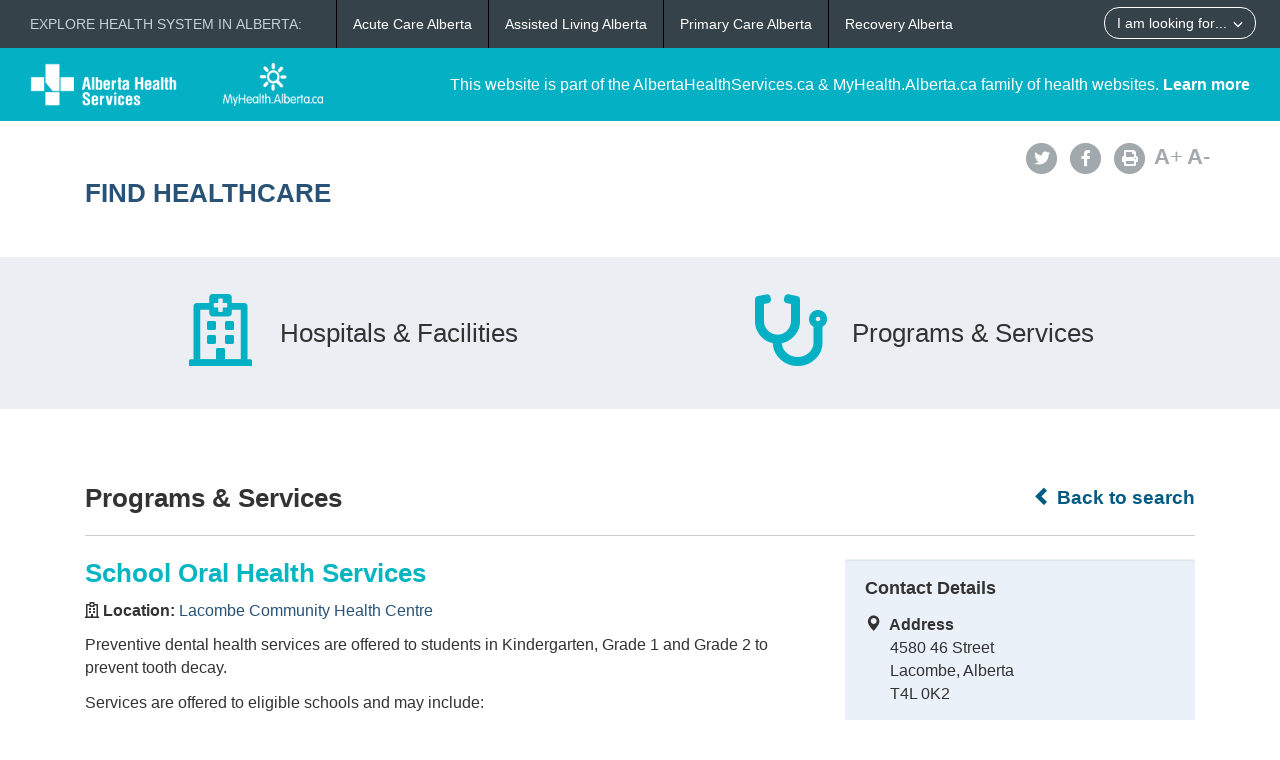

--- FILE ---
content_type: text/html; charset=utf-8
request_url: https://www.albertahealthservices.ca/findhealth/Service.aspx?id=1071957&serviceAtFacilityID=1112148
body_size: 52966
content:
<!DOCTYPE html>
<!--[if lt IE 9]><html class="no-js lt-ie9" lang="en" dir="ltr"><![endif]-->
<!--[if gt IE 8]><!-->
<html class="no-js" lang="en" dir="ltr">
<!--<![endif]-->
<head><meta charset="utf-8" /><meta content="width=device-width,initial-scale=1" name="viewport" />
    <!-- Meta data -->
     
    <title>
	Lacombe Community Health Centre - School Oral Health Services | Alberta Health Services
</title>
    <!--<meta name="description" content="Find Healthcare" />-->

    <meta name="author" content="Alberta Health Services" /><meta name="rating" content="general" /><meta name="copyright" content="Copyright © Alberta Health Services" /><meta name="theme-color" content="#ffffff" /><meta name="robots" content="index,follow" />
    <!-- Meta data-->

    <!--[if gte IE 9 | !IE ]><!-->
    <link href="assets/favicon.ico" rel="icon" type="image/x-icon" /><link rel="stylesheet" href="css/theme.min.css" />
    <!--<![endif]-->

    <script src="https://kit.fontawesome.com/0e3d55a771.js" crossorigin="anonymous"></script>
    <link rel="stylesheet" href="css/custom.css" />
  
    <noscript>
        <link rel="stylesheet" href="css/noscript.min.css" />
    </noscript>

    <link rel="stylesheet" href="css/leaflet.css" /><link rel="stylesheet" href="css/MarkerCluster.css" /><link rel="stylesheet" href="css/MarkerCluster.Default.css" />

   <script src="js/leaflet.js"></script>

    <script src="js/leaflet.markercluster.js"></script>

    <script src='https://api.mapbox.com/mapbox.js/plugins/leaflet-fullscreen/v1.0.1/Leaflet.fullscreen.min.js'></script>
    <link href="https://api.mapbox.com/mapbox.js/plugins/leaflet-fullscreen/v1.0.1/leaflet.fullscreen.css" rel="stylesheet" type="text/css" /><link rel="stylesheet" href="css/leaflet-gesture-handling.min.css" type="text/css" />
    <script src="js/leaflet-gesture-handling.min.js"></script>
    <script src="js/leaflet-gesture-handling.min.js.map"></script>
    <script src="js/LeafMap.js"></script>
    
    
<meta http-equiv="title" name="title" content="Lacombe Community Health Centre - School Oral Health Services | Alberta Health Services" /><meta http-equiv="description" name="description" content="Preventive dental health services are offered to students in Kindergarten, Grade 1 and Grade 2 to prevent tooth decay." /><meta property="og:site_name" content="Alberta Health Services" /><meta property="og:title" content="Lacombe Community Health Centre - School Oral Health Services | Alberta Health Services" /></head>
<body vocab="https://schema.org/" id="ref_default" typeof="WebPage">
<script src="/gha/gha-loader.min.js" defer data-gha-html="/gha/gha.html" data-gha-css="/gha/gha.css" data-gha-js="/gha/gha.js"></script>
    <input id="ShowGA" type="hidden" value="YES" />                               
    
        <!-- Global site tag (gtag.js) - Google Analytics Start-->
        <script async src="https://www.googletagmanager.com/gtag/js?id=UA-147992581-10" ></script>
        <script>
	        window.dataLayer = window.dataLayer || [];
	        function gtag(){dataLayer.push(arguments);}
	        gtag('js', new Date());		
	        gtag('config', 'UA-147992581-10');
        </script>
        <!-- Global site tag (gtag.js) - Google Analytics End-->
    

    <div id="top_banner" class="container-fluid">
        <div class="">
            <!-- HEADER BAR LINK -->
            <div class="hcl_default col-sm-12 col-md-4">
                <a class="default_logo" href="https://www.albertahealthservices.ca">
                    <img id="ahs_logo" src="assets/comm-vis-logo-ahs-reverse.png" />
                </a>
                <a class="default_logo" href="https://MyHealth.Alberta.ca">
                    <img id="mha_logo" src="assets/myhealthalberta_logo.png" />
                </a>
            </div>
            <div class="hcl_default col-sm-12 col-md-8">
                <span>This website is part of the AlbertaHealthServices.ca & MyHealth.Alberta.ca family of health websites. <a href="http://www.albertahealthservices.ca/about/">Learn more</a></span>
            </div>
            <a href="http://www.albertahealthservices.ca" class="hcl_ahs banner_link"><span class="glyphicon glyphicon-chevron-left"></span> Back to Albertahealthservices.ca</a>
            <a href="https://myhealth.alberta.ca" class="hcl_mha banner_link"><span class="glyphicon glyphicon-chevron-left"></span> Back to MyHealth.Alberta.ca</a>
        </div>
    </div>
    <div id="social_bar" class="container">
        <div class="col-sm-12 col-md-8">
            <div class="col-sm-6 hcl_ahs">
                <img class="img-responsive" src="https://www.albertahealthservices.ca/images/Logos/ahs.png" />
            </div>
            <div class="col-sm-6 hcl_mha">
                <img class="img-responsive" src="https://myhealth.alberta.ca/_layouts/15/PHP.MHA/images/logos/mha.png" />
            </div>
            <div class="col-sm-12">
                <a id="page_title" href="Default.aspx">
                    <h2>Find Healthcare</h2>
                </a>
            </div>
        </div>
        <div id="social_icons" class="hidden-sm hidden-xs col-md-4">
            <div class="pull-right">
                <a href="http://www.albertahealthservices.ca/about/socialmedia.aspx#twitter" target="_blank"><span class="fa-stack"><i class="fa fa-circle fa-stack-2x"></i><i class="fa fa-twitter fa-stack-1x fa-inverse"></i></span></a>
                <a href="http://www.albertahealthservices.ca/about/socialmedia.aspx#facebook" target="_blank"><span class="fa-stack"><i class="fa fa-circle fa-stack-2x"></i><i class="fa fa-facebook fa-stack-1x fa-inverse"></i></span></a>
                <!--<a href="#mail"><span class="fa-stack"><i class="fa fa-circle fa-stack-2x"></i><i class="fa fa-envelope fa-stack-1x fa-inverse"></i></span></a>
                <a href="#plus"><span class="fa-stack"><i class="fa fa-circle fa-stack-2x"></i><i class="fa fa-plus fa-stack-1x fa-inverse"></i></span></a>-->
                <a href="#print" id="printButton"><span class="fa-stack"><i class="fa fa-circle fa-stack-2x"></i><i class="fa fa-print fa-stack-1x fa-inverse"></i></span></a>
                <a id="fontup" class="font_change" href="#"><strong>A</strong>+</a>
                <a id="fontdown" class="font_change" href="#"><strong>A</strong>-</a>
            </div>
        </div>
    </div>
    <form method="post" action="./Service.aspx?id=1071957&amp;serviceAtFacilityID=1112148" id="form">
<div class="aspNetHidden">
<input type="hidden" name="__VIEWSTATE" id="__VIEWSTATE" value="v3oN0w81s47COfe/TtIIx0GA/aw995lZWUvm8EthsJb4pdRz+Rzxij23I/SmjhP4N8oH166A5E6qiisHoxRVd2V8i6qwWbpFgessMNxA349JffTHItmx+wiQpc4V6YenjlvuR9IxSeiglI4Gu1PztDUPQBQ4drP6+MXZQOcPvoqtK0XwzdpfqFtBHFSuJrezpQJUps5oqLD/HZdTWPo5w/62hytaBCSC7MLp0YEEPSfUZAaIES1tE8x01J3Hyw2sCdnSDezzD4+f8ptxgq2T8zAC7BV2fuNOl9YVdX22UwIcBVL0Pd3WZ0R8Hz6JR8pqHeruSHPenoNymMQ8YswnWt4dU4RA8GCuH8TlUDSE05PJ64lV6WHazFSlDfLUvYZDg9DptbGZl6sn/f/1MDvr920ei5xCDRQiJi+eOQqgfFdzYoN0UjoKjRTZHqahksOKEh2VBCL1tlBNBjYqfka7yR8uJ4wZOcrKtzCmRztSFJxaWPdWPoG/[base64]/Io0WaFqOv+sBn2PbcJxGnC8tOe69fYh0Wb825iraQ+CpTcp4L53+hSltxEnPiHFIeiEkvtNPtCmO5uWkFmRencvo66tenVV+iU9npRl4AqOsueAWueJ/gv76P3NSAhhW9aYEIQb1GlASM4vgrNGmRR9U01KMNyQoDB2gxevcbxF82EEpdnstLcLzZi+31iiAg+6TnCziNsz9YQTeLBvSafrlkiXQJ0raU9ZYK3JpsYQGnqUXMP3hFxz0UT/QMYhhWOoSudkJ813ZoRWAN8YaUIfBgGtaocuJjtCLKPNUTxLCMa0paJicBuxkOnpFCXYw9w0RrhrNdDkFbTBDJYs5F3qRlk6n2eJMAL94jYtRqqLPorUilHROh/6q13G6qJZAc6wNlqDaPJ1VgbS9CTWb8Cg47C6d1GRZjUTq3R77oOuY7GB2R3Qv47fiP/Xkwv763eKW31HWVhTaFHdVC+Wm59icfqoGjVLKHJMahsUxzCMPmOO5J326zRGOXjvbbZz7kf+h1lo0MDaJTwOblaz5OkW/qCJCQTlpOT9V++kv4CRgCRcZ4rgIzhcQCNcriJLfwfo7DbL+kVaQsP/AyMUHI12zZITWdq+nBuNWDXskO1gdku1kIyCLQ40XTkG/oEgWlpvUWIu447tMUiDtFJvz1wfXSRig9rzMuq3cZf2+PXSVfFBwjV87G2CrZPG4Hfp84COEML/lHpoT2lldFXZrrFklNOI3WycwFAjgM7id+nhfppCz6UEqWN9VOB3XHaMIud44OuSTCHT183nrXJw/mrLOTgRNuta1+D5g6kdBV1KzNwL6IyeyTiH7N1bVxOqv3X9WxMP5j3lR89p0Hj1fLcKcFoZgRXRG1HO8/RTMLo9IqdQL4K9gkj9ir2OeXHnojQpKipjiFcU0hUPTuUmL0p3Ohmbg+ucdRkeHz+IbkJTt3KU0dtcWV+9hkzB9T/bJP2KjOYIkjyKkyoDNGKC0j095n5lQ0wTSu0f8XWb1I0P8F0HIACqzl35WCsbpPyyYjoPq4DEBNjjIaJnGFX79QzHv8vri0iwzOoI3UWzQMSB2WaXQPEdnDVNGaq7MJkal9nNQTOw18LdGFGv2YLTzwE4ONgJMiqimaI0epY9m75iVwPOfaSgcin49CE/YlyKHNEw2llfJb4aZ9AVGUHRWTpRFdh64xrTJ+umLQS3QO6wuNItaVVPdv9tbo+g9mwy16Vsdme50kVIk434M6CxLlbMBY1ws7gnydmY1H9y+BFOG/s8pb10DjPhfaIaLIfIgDOcAwdMQDBcqylTd/81eWkpomTCHn7zx7VpaFdN8k7WLF/w8HVGzoEZUISrbrzmPREmh9YF4ht5Dsq9KiKnoRLHUvY6T0Gmp1MIG3T9fNAn/kDXGOql3MA/85YDQVNV8hGpjE2XJcnIVqu7AWhMEDfe0WRDqvI8M8v2GnGGt3QFbnDllID1djcSHheC7Gh5TD6Phr/w3utK8zWdVzP1qd0kOGPxwymtG6aFuCBYQX2Vc7OQBayOldZbprJ/UkBDLucztU9OftdqHBBDNI6lcM/eYawwo4Hm2Sk2xQ/dHJFC18s1E2jxe+yLWo+KHLinlNbQ7BvdUNThRG6XPRU2cc9aGxl+7+gxBwwCx0WxrFJaTlVdywHPvvyci4B/UYrIuMkwm0d+n7ymyEf99wLFG920i4yz3bwkNc9qDXlYqq/[base64]/[base64]/6K465/GIi21pHfmLyp8KyjIlA7QSUoVGDzrmj2jzL8I9CIqX7HBehhvzJoID1ynQ/1l9ylDtkAR4gtVKapPDApFm3OsXGuvQx6CDD0ZjWf+BvEZWu2PrktMuq7DGr/FZLw4h/M61QIMbuG22rjGzQB0jgXYzLQitobDwt8MfR2ez/U9F25yIauU7VNzMPV38E6uBcuLPV/CydB0ErHWiM08YjSzW0m1EcFiMXD4NdYqgodHXBf4d21NzbgCbEUFeScTEqkGugAP6v9444OqjH5HnShWSFSuDXZCSUOHQe4PwILqxahn/mDI/Zx0UbJ+lrDQbl4geBGX/yNgvoYh/[base64]/hogkRFmwT0np72fvDoZLlcpmB1Q1nem+92NSPfLly1RHaPxbyIvw5NBE2wnCLQrMWphNeIcwwCZsD82lHRNOMLbRKc4zbNdhJYYtaNWcX7nprZYRsCLNxKXxfPuyNrydEKuzCUNpNgbgGQGq2X/k6icqoVQfuHp14NvMNIE91CJl4U4SV8bWjFz1bD9Yb1JCS+D+dC/64vM/F9eX7ucixd2T/WfnFQJNtlhFCjqRtYZMmxXnhNrECOb8qwbMMPExC0jOs75wkMNV/hIpDuGB1UlFG0qwTYHRIuMLn12PR0YrCXW4fHzHJ6QRDcerYqs43/yrBlQ7pC37EDyWQt250QPhOnnPPKOAOx4yDF6+vmg8q5HTinUM/ha2DOglfe5Yp5xiwGhGxfJctgz9JMaET5oej6aMEP2ig3lFOp82yjb8Vg9MZOzbJBllwfRikbHB0UbjoOs0O4SGTtkvrURyAuOBrKjPJp/UTiz7rRu/[base64]/IL+b0AY1+qvRlNQFiR22Z+c4M2kbBzU3EqDzJ3Ruewp4DcRoN0QwcRvhZdrfV9LNu/M1ulM0P92Jqfi2SvOYzRLHLvkvtqJzIL9UN7eDWD2RHekVFZHegnVQQObhiw85oBQvv3R20Hcyy2wOQxfI08FMfeyTtWmmz2GA076FzWU/lE1fN3IP3K3Ww+sbJ4O6q3KdM/sTEKZtCXRwlaGKlv31bmhWW47C+uuyBw1weonqR4QpxzeK3UfDTw2dbNblVdD+R0k6KLJthyIOjGEU5n7nhTBB189ew1RSWniMvzNj1APR62EeoSqNnZGMOFfX9ltDSI33+4JhD3sSpAK+p7LZKY89eD7m/3AYD4+cx1O4sbnP7jlocSj3o5sLrZvqbf14duPFMs8hQoWQ/ZaAVlDhteFwrZGD3yvvFbs/thwCG85VqDifVAfZkkZmwfSycac46avBIb+g80JeKZgg4m1xT2yDicw2K6bNBN7Ck3ABO1zuZ5Sfnwgd71k6x3x4k0m32p13qCD6xsRuc3Xbad/[base64]/1Ym7V9zLehF5ie/73O9hAFI7uuHO474XgPXL1IercwhndT8AsUacPcLVZ8sN+mZSRSJhgGBPgbD8FZWUTTUqzfBQGv19a1d9fDBYmd4jIZdITpXOCB+Y5XXC9PshN+v9P4Ytdi3fru8/v4czS5HdDSk6WbNbd3TL21Az2nSAbULNxO0+Ibx9BcCwCP2L2KU3mVqWdCmVbb4JjEH5KwQyLTBaY25IKHifY1JNdlWeqmeX/Gf/imAVpn2RbpKvyOSzPIE6VaXAUmEBxuUF9Nd5Durl23BiNpao3eO1uuJ4yGfInPRI7XC0PjvBjgkrXnMkqzDXUS+2gBADNdzVnJL2TZd5YM056GOh4oDR2kwHDaQ5woKekaxfpMPKfmR3yn/nz8YiBmT0XLjbKBfNsG+TmZOCQZD/Zda8TVLkC8i+HryLK+GByHle5QUoJ2tzZn3glUbcu+VM0ZvPS6bOGAY8v3yizH09qh9UgzCgXiccXspJoSZRBQknTm1hni5KjTEnU5958CR3Pzeow0e1KuVexfmvjbmTn7qft/rzIs/QcJy4M/g13jMHr34jyF6xCyEeYgusw60MQ8/Lieido34zKSmbcB1P36HJosoXz6MJrIlAPcW7vVaPPXXy1SkRNDO6NyWeFw6/t3bDzYT3lXiUwI2jRFdv0luDIZ/[base64]/WHQII1F2L0yyi+nXQWwTS5YYnUFeZVkQbi1bryW6frRi0/XxCE0RVk78kM6dFZlmKVqxb9wBRuWRtmurpXNQ4tQ4MCpeEJ+PfqMGugCAr/iiLKroGJ7s0lfQ4VXPSR6O8AiRg4YQg2+UQ1BQqntAVpIJH6PAC8PjjA65VgT04T3JDxhX5hVTGi6/138kt46QvAt0GM1jC0Jii25iQQQkl9uQ/[base64]/Hd0CrvfNua0mm2Qko+/fHxdupKdf2mInGeUyZCP5AQofDQDVazRpakUlL4pBReIEblgZn1dQEqw7j/aGdSZ1nFrw4I0twE5JslYdmAEeAQ4TaJW3Xe/Vr/2BjWdEcmZHSyaCKigo1XoD33BVWoGnZe45tbSs9gAYc3g65RZM5x+OKk8HdR+W3+i56H8oWZn8OfEFv752+2EYtN6JoGjPel1o6UBnrmNUZCM9Vt4eKFNeVpYIkohkrDx58qpcTlp6bwQ5AwDBG9aLcmj9zRuPjoBRqjbO5PZsgEhgSQ/TWcigGmDJD98GCiRd0kNJT7KYcLBFgUHdcV/sJhVDyIYPCXSp2y2+2KScuEjUbBzLpZcr4zQmB2MWt6Y1dYxKTrXx/[base64]/S9GcSuYeEQ/8Ems2b1y62kEKv5vV4uOoXLS6BoxnrzO2/U+wf58uA7pDLH8y2N2qpEECqEO48TZi6FsgbN2jB4KJWa/7xPIAe1Cbk0VMvm5PQdmYfCAwWE1yAH0UVcobb8b7N2iI48hj2aiEbrGpO1M+S4f7sKTwf+/qYmdfafrABAB7m1rUsqkTl96EFaLhV+SJPy4vjKPlbr2RADKa+km66QirQKxP1fvHdid3WnPeejTwROdNw71aXe9dDIUu2UBWlrl3VqyTjssonQz6CpeZlBmCBV7f6zXzGt/HGbynySvxSStlcbfL4RXoCpD7ef9zBy5PYVT3cHFM48ySaEoBapF1pZSIszgVoRp/E8p1vveg7NiWyJt/i3Gjm5xC3KKANXvOz6JfTnM1k7k99DH/okUAwEmUHXDNnAAmqkh6r/6CTgAhff7NzmzaxfOQk+Ho0tQkq8jlE0IxRO+lufqQGM0goH84IurcLzXFVvu1/hADMMnb44RCQvHSx67d5EO9cLG3VKrZoDdvViyvzNB+CtBavCNuzN6uCIgRLIXYh7X2fNcQfv6ZjC+/[base64]/0vA6lKUSdZXvUQKQOOvc/kdvzx8kVoP4JnQwQMOqitNkJGi+DcMEoKPih1BhqU16uw9/[base64]/yVP0nTltOOu7mqROu6j6QoHuBo87/b6GnmGY7yI0W+NuWJoaTBWcdkaB75E3nzUq/xShTdH45Q3AWYx4P+7VrDBqhOKIAkfGsoZVI69kZ4PnonUdJ3qfKcOwqcFPlPNCKn7fp9KzU6n+eJBC43sU5IocbYthkaxc+5RWxBWmeY2Btn8MkNntvgY4vDeMGOVEusmX/jnw+VCP2kFBB/WTQVqfqUwTQeEjgBuXqTQxU3DRhByUkc1M3Qv5EISxXtdJQCa+tPPtRzwttDyZYrS9twy9hZRGUTU9GKA2lf3db/qSaJEN/[base64]/7e1IgNpqMKUDeNSZ/E47w5i7jueQP4PmOuDYW2YSgaSddndtBX/[base64]/oyi1uALFg1XSw6klc9i4qgsRgWyxdXRe5PDpJJGfdB2ykvuzbnc0eS1la+kclEddaf5/PsEz4aOUOaJ1h9r0TOGBgI8kP+9ay8aK2aWlKK9TsRDC9TOsPnTU8c+JOOImrKiU0xgdYikPntjo2E0eNPiIig343VrIao7IG6fo5/FOgj4T/GCz5b+VgLdJG5BOJW8H/DwVBhikax82Hbw/icmBPIFbA9vqtcGMyXsdsmCvw6g0KZbfNU7V4EsX/Ew20UEf481I/[base64]" />
</div>

<div class="aspNetHidden">

	<input type="hidden" name="__VIEWSTATEGENERATOR" id="__VIEWSTATEGENERATOR" value="270AB5A2" />
</div>
        <div>
            <main role="main" property="mainContentOfPage">
                
    <div class="container-fluid" id="icon_banner">
        <div class="container">
            <div id="hcl_banner_parent">
                <a href="search.aspx?type=facility#icon_banner">
                    <div id="facilities" class="col-xs-6 hcl_banner">
                        <i class="fa fa-hospital-o"></i>
                        <div>Hospitals & Facilities</div>
                    </div>
                </a>
                <a href="search.aspx?type=service#icon_banner">
                    <div id="services" class="col-xs-6 hcl_banner">
                        <i class="fa fa-stethoscope"></i>
                        <div>Programs & Services</div>
                    </div>
                </a>
            </div>
        </div>
    </div>
    <div id="contentStart" class="container">
        <div class="col-sm-12">
            <a id="backHyperlink" class="back_link" href="Search.aspx#contentStart"><span class="glyphicon glyphicon-chevron-left"></span> Back to search</a>
            <h2 class="pull-left service_header">Programs &amp; Services</h2>
            <div class="clearfix"></div>
            <hr class="brdr-bttm" />
        </div>
        <div id="facility_details" class="col-md-8">
            <h2 class="hcl_title"><span id="officialNameLabel">School Oral Health Services</span></h2>
            <div id="MainPlaceHolder_facilityOfficialNameContainer"><p><strong><i class="fa fa-hospital-o"></i>&nbsp;Location:&nbsp;</strong><a id="facilityOfficialNameHyperLink" href="facility.aspx?id=1000316#contentStart">Lacombe Community Health Centre</a></p></div>
            <p><span id="MainPlaceHolder_descriptionLabel">Preventive dental health services are offered to students in Kindergarten, Grade 1 and Grade 2 to prevent tooth decay.<p>Services are offered to eligible schools and may include:</p>
<ul>
<li>fluoride varnish, provided to kindergarten, Grade 1 and Grade 2</li>
<li>dental sealants, provided to Grade 1 and Grade 2</li>
</ul>
<p>A child diagnosed with asthma must have their short acting asthma reliever medication with them to receive service.</p></span></p>
            <div id="mobileContainer">
                <div id="mobileTelephoneContainer" class="visible-xs visible-sm"><span class="glyphicon glyphicon-phone-alt sidebar_left"></span>&nbsp;<a id="mobileTelephoneHyperlink" href="tel:4037823218">4037823218</a></div>
                <div id="mobileGetDirectionsContainer" class="visible-xs visible-sm"><span class="glyphicon glyphicon-map-marker sidebar_left"></span>&nbsp;<a id="mobileGetDirectionsHyperlink" href="http://maps.google.com/maps/?saddr=My+Location&amp;daddr=4580 46 Street " target="_blank">Get Directions</a></div>
            </div>
            <div class="clearfix"></div>
            <div id="MainPlaceHolder_detailsMap" data-staticid="1011654" data-initialized="" data-facilityid="&lt;%=FacilityID %>" data-serviceid="&lt;%=ServiceID %>" data-iatype="facility" data-mapmarker="images/hcl_single_detail.png" data-faclat="&lt;%=Latitude %>" data-faclng="&lt;%=Longitude %>">
                <div id="mapid"></div>
            </div>
           
            <div class="clearfix"></div>
            <div id="detailsAccordion" class="accordion">
                <details id="MainPlaceHolder_contactAccordion" class="acc-group">
                    <summary class="wb-toggle tgl-tab" >Contact Details</summary> <!--data-toggle='{"parent":"#detailsAccordion","group":".acc-group"}'-->
                    <div class="tgl-panel">
                        <p><em><span id="MainPlaceHolder_facilityContactOfficialNameLabel">Lacombe Community Health Centre</span></em></p>
                        
                        <div id="MainPlaceHolder_addressContainer"><strong>Address</strong><br /><span id="MainPlaceHolder_addressLabel">4580 46 Street </span><br /><span id="MainPlaceHolder_cityProvinceLabel">Lacombe, Alberta</span><br /><span id="MainPlaceHolder_postalCodeLabel">T4L 0K2</span></div>
                        <div id="MainPlaceHolder_telephoneContainer"><strong>Telephone</strong><br /><span id="MainPlaceHolder_telephoneLabel">403-782-3218  </span></div>
                        
                        
                        
                        
                        
                        
                        
                        
                    </div>
                </details>
                <details id="MainPlaceHolder_hoursAccordion" class="acc-group">
                    <summary class="wb-toggle tgl-tab" >Hours of Operation</summary> <!--data-toggle='{"parent":"#detailsAccordion","group":".acc-group"}'-->
                    <div class="tgl-panel">
                        <div id="MainPlaceHolder_hoursOfOperationContainer"><strong><span id="MainPlaceHolder_HoursHeadingLabel">Days of the Week</span></strong><br /><span id="MainPlaceHolder_hoursOfOperationLabel"></span></div>
                        <div id="MainPlaceHolder_dailyHoursContainer">
                            <p id="MainPlaceHolder_MondayHeadingLabel"><strong>Monday</strong><br /><span id="MainPlaceHolder_hoursOfOperationMondayLabel">8:30 am - 4:30 pm</span></p>
                            <p id="MainPlaceHolder_TuesdayHeadingLabel"><strong>Tuesday</strong><br /><span id="MainPlaceHolder_hoursOfOperationTuesdayLabel">8:30 am - 4:30 pm</span></p>
                            <p id="MainPlaceHolder_WednesdayHeadingLabel"><strong>Wednesday</strong><br /><span id="MainPlaceHolder_hoursOfOperationWednesdayLabel">8:30 am - 4:30 pm</span></p>
                            <p id="MainPlaceHolder_ThursdayHeadingLabel"><strong>Thursday</strong><br /><span id="MainPlaceHolder_hoursOfOperationThursdayLabel">8:30 am - 4:30 pm</span></p>
                            <p id="MainPlaceHolder_FridayHeadingLabel"><strong>Friday</strong><br /><span id="MainPlaceHolder_hoursOfOperationFridayLabel">8:30 am - 4:30 pm</span></p>
                            
                            
        
                        </div>
                        
                        
                        <div id="MainPlaceHolder_hoursNoteContainer">
                            <strong>Note</strong><br />
                            <span id="MainPlaceHolder_lblHoursNote"><p>Closed from 12:00 PM to 1:00 PM for Lunch.&nbsp; Hours of operation stated are for Reception for information on service delivery and if appropriate to make an appointment.</p></span>
                        </div>
                    </div>
                </details>
                <details id="MainPlaceHolder_accessAccordion" class="acc-group">
                    <summary class="wb-toggle tgl-tab" >Access</summary> <!--data-toggle='{"parent":"#detailsAccordion","group":".acc-group"}'-->
                    <div class="tgl-panel">
                        <div id="MainPlaceHolder_keyProvidersContainer"><strong>Service Providers May Include</strong><br /><span id="MainPlaceHolder_keyProvidersLabel">registered dental assistants, registered dental hygienists</span></div>
                        <div id="MainPlaceHolder_eligibilityContainer"><strong>Eligibility</strong><br /><span id="MainPlaceHolder_eligibilityLabel"><p>Alberta Health Services (AHS) health zones partner with schools in low income neighborhoods to provide preventive dental services at school.</p></span></div>
                        
                        <div id="MainPlaceHolder_serviceAccessContainer"><strong>Service Access</strong><br /><span id="MainPlaceHolder_serviceAccessLabel"><p>Information about services along with a consent form is sent home to all students in eligible schools. A parent or legal guardian signature is required for service.</p></span><br /><span id="MainPlaceHolder_serviceAccessNoteLabel"></span></div>
                        
                        
                        
                    </div>
                </details>
                <details id="MainPlaceHolder_partnersAccordion" class="acc-group">
                    <summary class="wb-toggle tgl-tab" >Partners</summary> <!--data-toggle='{"parent":"#detailsAccordion","group":".acc-group"}'-->
                    <div class="tgl-panel">
                        <p><strong>Partners/affiliations</strong></p>
                        <p><span id="MainPlaceHolder_partnersLabel">Participating Alberta schools.</span></p>
                    </div>
                </details>
                <details id="MainPlaceHolder_otherFacilitiesAccordion" class="acc-group">
                    <summary class="wb-toggle tgl-tab" >Service Locations</summary>  <!--data-toggle='{"parent":"#detailsAccordion","group":".acc-group"}'-->
                    <div class="tgl-panel">
                        
                                <ul class="lst-spcd">
                            
                                <li><a href="Service.aspx?id=1071957&serviceAtFacilityID=1112186#contentStart">Acadia Community Health Centre</a></li>
                            
                                <li><a href="Service.aspx?id=1071957&serviceAtFacilityID=1112187#contentStart">Airdrie Community Health Centre</a></li>
                            
                                <li><a href="Service.aspx?id=1071957&serviceAtFacilityID=1112189#contentStart">Banff Community Health Centre</a></li>
                            
                                <li><a href="Service.aspx?id=1071957&serviceAtFacilityID=1112190#contentStart">Barrhead Community Health Services</a></li>
                            
                                <li><a href="Service.aspx?id=1071957&serviceAtFacilityID=1112191#contentStart">Beaumont Community Health Centre</a></li>
                            
                                <li><a href="Service.aspx?id=1071957&serviceAtFacilityID=1112192#contentStart">Bonnie Doon Public Health Centre</a></li>
                            
                                <li><a href="Service.aspx?id=1071957&serviceAtFacilityID=1112193#contentStart">Bow Island Provincial Building</a></li>
                            
                                <li><a href="Service.aspx?id=1071957&serviceAtFacilityID=1120193#contentStart">Brooks Health Centre</a></li>
                            
                                <li><a href="Service.aspx?id=1071957&serviceAtFacilityID=1112236#contentStart">Calgary 6617 Centre Street N</a></li>
                            
                                <li><a href="Service.aspx?id=1071957&serviceAtFacilityID=1112195#contentStart">Camrose Community Health Centre Briarcrest</a></li>
                            
                                <li><a href="Service.aspx?id=1071957&serviceAtFacilityID=1120303#contentStart">Cardston Provincial Building</a></li>
                            
                                <li><a href="Service.aspx?id=1071957&serviceAtFacilityID=1112120#contentStart">Castor Community Health Centre</a></li>
                            
                                <li><a href="Service.aspx?id=1071957&serviceAtFacilityID=1112121#contentStart">Coaldale Health Centre</a></li>
                            
                                <li><a href="Service.aspx?id=1071957&serviceAtFacilityID=1112122#contentStart">Cochrane Community Health Centre</a></li>
                            
                                <li><a href="Service.aspx?id=1071957&serviceAtFacilityID=1112123#contentStart">Cold Lake Community Health Services</a></li>
                            
                                <li><a href="Service.aspx?id=1071957&serviceAtFacilityID=1112124#contentStart">Consort Community Health Centre</a></li>
                            
                                <li><a href="Service.aspx?id=1071957&serviceAtFacilityID=1112125#contentStart">Coronation Community Health Centre</a></li>
                            
                                <li><a href="Service.aspx?id=1071957&serviceAtFacilityID=1112126#contentStart">Crowsnest Pass Provincial Building</a></li>
                            
                                <li><a href="Service.aspx?id=1071957&serviceAtFacilityID=1112127#contentStart">Devon General Hospital</a></li>
                            
                                <li><a href="Service.aspx?id=1071957&serviceAtFacilityID=1112128#contentStart">Drayton Valley Community Health Centre</a></li>
                            
                                <li><a href="Service.aspx?id=1071957&serviceAtFacilityID=1112129#contentStart">Drumheller Health Centre</a></li>
                            
                                <li><a href="Service.aspx?id=1071957&serviceAtFacilityID=1112131#contentStart">East Calgary Health Centre</a></li>
                            
                                <li><a href="Service.aspx?id=1071957&serviceAtFacilityID=1112132#contentStart">East Edmonton Health Centre</a></li>
                            
                                <li><a href="Service.aspx?id=1071957&serviceAtFacilityID=1112133#contentStart">Eckville Community Health Centre</a></li>
                            
                                <li><a href="Service.aspx?id=1071957&serviceAtFacilityID=1135893#contentStart">Edmonton Community Health Hub North</a></li>
                            
                                <li><a href="Service.aspx?id=1071957&serviceAtFacilityID=1112135#contentStart">Elnora Community Health Centre</a></li>
                            
                                <li><a href="Service.aspx?id=1071957&serviceAtFacilityID=1112136#contentStart">Evansburg Health Centre / Good Samaritan Pembina Village</a></li>
                            
                                <li><a href="Service.aspx?id=1071957&serviceAtFacilityID=1112137#contentStart">Fairview Health Complex </a></li>
                            
                                <li><a href="Service.aspx?id=1071957&serviceAtFacilityID=1117892#contentStart">Fort Macleod Health Centre</a></li>
                            
                                <li><a href="Service.aspx?id=1071957&serviceAtFacilityID=1112139#contentStart">Fort McMurray Community Health Services</a></li>
                            
                                <li><a href="Service.aspx?id=1071957&serviceAtFacilityID=1125453#contentStart">Fort Saskatchewan Community Hospital</a></li>
                            
                                <li><a href="Service.aspx?id=1071957&serviceAtFacilityID=1135892#contentStart">Gibbons Community Health Centre</a></li>
                            
                                <li><a href="Service.aspx?id=1071957&serviceAtFacilityID=1112141#contentStart">Hanna Health Centre</a></li>
                            
                                <li><a href="Service.aspx?id=1071957&serviceAtFacilityID=1112142#contentStart">High Prairie Health Complex</a></li>
                            
                                <li><a href="Service.aspx?id=1071957&serviceAtFacilityID=1112143#contentStart">High River Public Health Centre</a></li>
                            
                                <li><a href="Service.aspx?id=1071957&serviceAtFacilityID=1112145#contentStart">Innisfail Health Centre</a></li>
                            
                                <li><a href="Service.aspx?id=1071957&serviceAtFacilityID=1112146#contentStart">Kitscoty Community Health Centre</a></li>
                            
                                <li><a href="Service.aspx?id=1071957&serviceAtFacilityID=1112147#contentStart">Lac La Biche Provincial Building</a></li>
                            
                                <li><a href="Service.aspx?id=1071957&serviceAtFacilityID=1112149#contentStart">Lamont Health Care Centre</a></li>
                            
                                <li><a href="Service.aspx?id=1071957&serviceAtFacilityID=1112201#contentStart">Leduc Community Health Centre</a></li>
                            
                                <li><a href="Service.aspx?id=1071957&serviceAtFacilityID=1120274#contentStart">Magrath Community Health Centre</a></li>
                            
                                <li><a href="Service.aspx?id=1071957&serviceAtFacilityID=1112213#contentStart">Marshall Eliuk Peace River Community Health Centre</a></li>
                            
                                <li><a href="Service.aspx?id=1071957&serviceAtFacilityID=1112204#contentStart">Medicine Hat Community Health Services</a></li>
                            
                                <li><a href="Service.aspx?id=1071957&serviceAtFacilityID=1137013#contentStart">Melcor Centre</a></li>
                            
                                <li><a href="Service.aspx?id=1071957&serviceAtFacilityID=1112205#contentStart">Milk River Health Centre</a></li>
                            
                                <li><a href="Service.aspx?id=1071957&serviceAtFacilityID=1112206#contentStart">Mill Woods Community Health Centre</a></li>
                            
                                <li><a href="Service.aspx?id=1071957&serviceAtFacilityID=1112207#contentStart">Morinville Provincial Building</a></li>
                            
                                <li><a href="Service.aspx?id=1071957&serviceAtFacilityID=1112209#contentStart">Northgate Centre</a></li>
                            
                                <li><a href="Service.aspx?id=1071957&serviceAtFacilityID=1125473#contentStart">Northwest Health Centre</a></li>
                            
                                <li><a href="Service.aspx?id=1071957&serviceAtFacilityID=1112603#contentStart">Olds Campus Community Health Centre</a></li>
                            
                                <li><a href="Service.aspx?id=1071957&serviceAtFacilityID=1112212#contentStart">Oyen Community Health Services</a></li>
                            
                                <li><a href="Service.aspx?id=1071957&serviceAtFacilityID=1112753#contentStart">Pincher Creek Health Centre</a></li>
                            
                                <li><a href="Service.aspx?id=1071957&serviceAtFacilityID=1112215#contentStart">Piyami Health Centre</a></li>
                            
                                <li><a href="Service.aspx?id=1071957&serviceAtFacilityID=1112216#contentStart">Ponoka Community Health Centre</a></li>
                            
                                <li><a href="Service.aspx?id=1071957&serviceAtFacilityID=1112217#contentStart">Provost Provincial Building</a></li>
                            
                                <li><a href="Service.aspx?id=1071957&serviceAtFacilityID=1139657#contentStart">Queen Elizabeth II Ambulatory Care Centre</a></li>
                            
                                <li><a href="Service.aspx?id=1071957&serviceAtFacilityID=1112227#contentStart">Queen Street Place</a></li>
                            
                                <li><a href="Service.aspx?id=1071957&serviceAtFacilityID=1112218#contentStart">Raymond Health Centre</a></li>
                            
                                <li><a href="Service.aspx?id=1071957&serviceAtFacilityID=1112219#contentStart">Red Deer Johnstone Crossing Community Health Centre</a></li>
                            
                                <li><a href="Service.aspx?id=1071957&serviceAtFacilityID=1112220#contentStart">Redwater Health Centre</a></li>
                            
                                <li><a href="Service.aspx?id=1071957&serviceAtFacilityID=1112221#contentStart">Rimbey Community Health Centre</a></li>
                            
                                <li><a href="Service.aspx?id=1071957&serviceAtFacilityID=1112222#contentStart">Rocky Mountain House Health Centre</a></li>
                            
                                <li><a href="Service.aspx?id=1071957&serviceAtFacilityID=1112223#contentStart">Rutherford Professional Centre</a></li>
                            
                                <li><a href="Service.aspx?id=1071957&serviceAtFacilityID=1112224#contentStart">Sedgewick Community Health Centre</a></li>
                            
                                <li><a href="Service.aspx?id=1071957&serviceAtFacilityID=1112226#contentStart">South Calgary Health Centre</a></li>
                            
                                <li><a href="Service.aspx?id=1071957&serviceAtFacilityID=1112228#contentStart">St. Albert Community Health Centre</a></li>
                            
                                <li><a href="Service.aspx?id=1071957&serviceAtFacilityID=1112229#contentStart">Stettler Community Health Centre</a></li>
                            
                                <li><a href="Service.aspx?id=1071957&serviceAtFacilityID=1112230#contentStart">Strathcona County Health Centre</a></li>
                            
                                <li><a href="Service.aspx?id=1071957&serviceAtFacilityID=1112231#contentStart">Sundre Community Health Centre</a></li>
                            
                                <li><a href="Service.aspx?id=1071957&serviceAtFacilityID=1112233#contentStart">Sylvan Lake Community Health Centre</a></li>
                            
                                <li><a href="Service.aspx?id=1071957&serviceAtFacilityID=1112234#contentStart">Taber Health Centre</a></li>
                            
                                <li><a href="Service.aspx?id=1071957&serviceAtFacilityID=1112237#contentStart">Thorsby Community Health Centre</a></li>
                            
                                <li><a href="Service.aspx?id=1071957&serviceAtFacilityID=1112238#contentStart">Three Hills Health Centre</a></li>
                            
                                <li><a href="Service.aspx?id=1071957&serviceAtFacilityID=1112239#contentStart">Tofield Health Centre</a></li>
                            
                                <li><a href="Service.aspx?id=1071957&serviceAtFacilityID=1125451#contentStart">Twin Brooks Community Health Centre</a></li>
                            
                                <li><a href="Service.aspx?id=1071957&serviceAtFacilityID=1112240#contentStart">Two Hills Health Centre</a></li>
                            
                                <li><a href="Service.aspx?id=1071957&serviceAtFacilityID=1112241#contentStart">Vauxhall Community Health</a></li>
                            
                                <li><a href="Service.aspx?id=1071957&serviceAtFacilityID=1112242#contentStart">Vegreville Community Health Centre</a></li>
                            
                                <li><a href="Service.aspx?id=1071957&serviceAtFacilityID=1112243#contentStart">Vermilion Provincial Building</a></li>
                            
                                <li><a href="Service.aspx?id=1071957&serviceAtFacilityID=1112244#contentStart">Viking Community Health Centre</a></li>
                            
                                <li><a href="Service.aspx?id=1071957&serviceAtFacilityID=1112245#contentStart">Wainwright Provincial Building</a></li>
                            
                                <li><a href="Service.aspx?id=1071957&serviceAtFacilityID=1112246#contentStart">West Jasper Place Community Health Centre</a></li>
                            
                                <li><a href="Service.aspx?id=1071957&serviceAtFacilityID=1125452#contentStart">WestView Health Centre - Stony Plain</a></li>
                            
                                <li><a href="Service.aspx?id=1071957&serviceAtFacilityID=1112249#contentStart">Wetaskiwin Community Health Centre</a></li>
                            
                                <li><a href="Service.aspx?id=1071957&serviceAtFacilityID=1112250#contentStart">Whitecourt Community Health Services</a></li>
                            
                                </ul>
                            
                    </div>
                </details>
                <details id="MainPlaceHolder_dtAsknowas" class="acc-group">
                    <summary class="wb-toggle tgl-tab" >Also Known As</summary>
                    <div class="tgl-panel">                        
                        
                        
                        
                        <div id="MainPlaceHolder_dvOther">
                            <strong><span id="MainPlaceHolder_Label1">Other</span></strong><br />
                            <span id="MainPlaceHolder_lbOther">School Dental Sealant Service, School Fluoride Varnish Service</span>
                        </div>
                    </div>
                </details>
            </div>
        </div>
        <div id="service_sidebar" class="hidden-xs hidden-sm col-md-4 hcl_sidebar">
            <div id="MainPlaceHolder_sidebarWell" class="well">
                <h4>Contact Details</h4>
                
                <div id="MainPlaceHolder_addressSidebarContainer"><span class="glyphicon glyphicon-map-marker sidebar_left"></span>&nbsp;&nbsp;<b>Address</b><br /><span class="sidebar_right"><span id="MainPlaceHolder_addressSidebarLabel">4580 46 Street </span><br /><span id="MainPlaceHolder_cityProvinceSidebarLabel">Lacombe, Alberta</span><br /><span id="MainPlaceHolder_postalCodeSidebarLabel">T4L 0K2</span></span></div>
                <div id="MainPlaceHolder_telephoneSidebarContainer"><span class="glyphicon glyphicon-phone-alt sidebar_left"></span>&nbsp;&nbsp;<b>Phone</b><br /><span class="sidebar_right"><a id="MainPlaceHolder_telephoneSidebarHyperlink" href="tel:4037823218">403-782-3218  </a></span></div>
                
                
                
                
                
                
            </div>
            <!--<div class="well">
                <h4>Related Info</h4>
                <p><span id="MainPlaceHolder_relatedInfoLabel"></span></p>
            </div>-->
            <a href="http://www.albertahealthservices.ca/about/websitefeedback.aspx?src=https://www.albertahealthservices.ca/findhealth/Service.aspx?id=1071957&serviceAtFacilityID=1112148"  target="_blank" class="hcl_ahs hcl_button pull-right">Feedback</a>
            <a href="mailto:feedback@myhealth.alberta.ca?subject=Healthcare%20Locator%20Feedback&body=Webpage:%20https://www.albertahealthservices.ca/findhealth/Service.aspx?id=1071957&serviceAtFacilityID=1112148" class="hcl_mha hcl_button pull-right">Feedback</a>
            <a href="http://www.albertahealthservices.ca/about/websitefeedback.aspx?src=https://www.albertahealthservices.ca/findhealth/Service.aspx?id=1071957&serviceAtFacilityID=1112148" class="hcl_default hcl_button pull-right">Feedback</a>
        </div>
    </div>

            </main>
        </div>
    </form>
    <!--[if gte IE 9 | !IE ]><!-->
    <script src="https://ajax.googleapis.com/ajax/libs/jquery/2.1.4/jquery.min.js"></script>
    <script src="js/wet-boew.min.js"></script>
    <script src="js/cookie.js"></script>
    <!--<![endif]-->
    <!--[if lt IE 9]>
		<script src="js/ie8-wet-boew2.min.js"></script>

		<![endif]-->
    <script src="js/custom.js"></script>
    
    <script type="text/javascript" src="//maps.googleapis.com/maps/api/js?client=gme-albertahealthservices&channel=ahs-external-web"></script>
    <script>
        $(document).ready(function () {
            var mainlocation = [];
            mainlocation.push(['52.457252', '-113.735866', ""]);
            if ($('#MainPlaceHolder_detailsMap').length > 0) {
                initMapsLeaf(mainlocation, "", 'Lacombe Community Health Centre - School Oral Health Services | Alberta Health Services', 0, false, 13);
            }

            var urlParams = window.location.search;
            if (urlParams.indexOf('open') >= 0) {

                var index = 0;
                var intTop = 0;
                switch (getUrlParameter('open')) {

                    case "contactdetails":

                        var contactAccordion = document.getElementById("MainPlaceHolder_contactAccordion");
                        if (window.getComputedStyle(contactAccordion).display === "block") {
                            index = index + 1;
                            //$('.accordion .acc-group:nth-child(1)').addClass('on open').attr('open', 'open');
                            intTop = 1400;
                        }
                        break;

                    case "hoursofoperation":
                        
                        var contactAccordion = document.getElementById("MainPlaceHolder_contactAccordion");
                        if (window.getComputedStyle(contactAccordion).display === "block") {
                            index = index + 1;
                        }
                        var hoursAccordion = document.getElementById("MainPlaceHolder_hoursAccordion");
                        if (window.getComputedStyle(hoursAccordion).display === "block") {
                            index = index + 1;
                            intTop = 1500;
                        }
                        //$('.accordion .acc-group:nth-child(2)').addClass('on open').attr('open', 'open');
                        break;

                    case "access":
                        
                        var contactAccordion = document.getElementById("MainPlaceHolder_contactAccordion");
                        if (window.getComputedStyle(contactAccordion).display === "block") {
                            index = index + 1;
                        }
                        var hoursAccordion = document.getElementById("MainPlaceHolder_hoursAccordion");
                        if (window.getComputedStyle(hoursAccordion).display === "block") {
                            index = index + 1;
                        }
                        var accessAccordion = document.getElementById("MainPlaceHolder_accessAccordion");
                        if (window.getComputedStyle(accessAccordion).display === "block") {
                            index = index + 1;
                            intTop = 1550;
                        }
                        //$('.accordion .acc-group:nth-child(3)').addClass('on open').attr('open', 'open');
                        break;

                    case "partners":
                        
                        var contactAccordion = document.getElementById("MainPlaceHolder_contactAccordion");
                        if (window.getComputedStyle(contactAccordion).display === "block") {
                            index = index + 1;
                        }
                        var hoursAccordion = document.getElementById("MainPlaceHolder_hoursAccordion");
                        if (window.getComputedStyle(hoursAccordion).display === "block") {
                            index = index + 1;
                        }
                        var accessAccordion = document.getElementById("MainPlaceHolder_accessAccordion");
                        if (window.getComputedStyle(accessAccordion).display === "block") {
                            index = index + 1;
                        }
                        var partnersAccordion = document.getElementById("MainPlaceHolder_partnersAccordion");
                        if (window.getComputedStyle(partnersAccordion).display === "block") {
                            index = index + 1;
                            intTop = 1600;
                        }
                        //$('.accordion .acc-group:nth-child(4)').addClass('on open').attr('open', 'open');
                        break;

                    case "servicesoffered":
                        
                        var contactAccordion = document.getElementById("MainPlaceHolder_contactAccordion");
                        if (window.getComputedStyle(contactAccordion).display === "block") {
                            index = index + 1;
                        }
                        var hoursAccordion = document.getElementById("MainPlaceHolder_hoursAccordion");
                        if (window.getComputedStyle(hoursAccordion).display === "block") {
                            index = index + 1;
                        }
                        var accessAccordion = document.getElementById("MainPlaceHolder_accessAccordion");
                        if (window.getComputedStyle(accessAccordion).display === "block") {
                            index = index + 1;
                        }
                        var partnersAccordion = document.getElementById("MainPlaceHolder_partnersAccordion");
                        if (window.getComputedStyle(partnersAccordion).display === "block") {
                            index = index + 1;
                        }
                        var otherFacilitiesAccordion = document.getElementById("MainPlaceHolder_otherFacilitiesAccordion");
                        if (window.getComputedStyle(otherFacilitiesAccordion).display === "block") {
                            index = index + 1;
                            intTop = 1675;
                        }
                        break;

                    case "alsoknownas":
                        
                        var contactAccordion = document.getElementById("MainPlaceHolder_contactAccordion");
                        if (window.getComputedStyle(contactAccordion).display === "block") {
                            index = index + 1;
                        }
                        var hoursAccordion = document.getElementById("MainPlaceHolder_hoursAccordion");
                        if (window.getComputedStyle(hoursAccordion).display === "block") {
                            index = index + 1;
                        }
                        var accessAccordion = document.getElementById("MainPlaceHolder_accessAccordion");
                        if (window.getComputedStyle(accessAccordion).display === "block") {
                            index = index + 1;
                        }
                        var partnersAccordion = document.getElementById("MainPlaceHolder_partnersAccordion");
                        if (window.getComputedStyle(partnersAccordion).display === "block") {
                            index = index + 1;
                        }
                        var otherFacilitiesAccordion = document.getElementById("MainPlaceHolder_otherFacilitiesAccordion");
                        if (window.getComputedStyle(otherFacilitiesAccordion).display === "block") {
                            index = index + 1;
                        }
                        var dtAsknowas = document.getElementById("MainPlaceHolder_dtAsknowas");
                        if (window.getComputedStyle(dtAsknowas).display === "block") {
                            index = index + 1;
                            intTop = 1800;
                        }
                        break;

                }
                $('.accordion .acc-group:nth-child(' + index + ')').addClass('on open').attr('open', 'open');
                window.scrollTo(0, intTop);
            }
                       
        });
                
        function getUrlParameter(name) {
            name = name.replace(/[\[]/, '\\[').replace(/[\]]/, '\\]');
            var regex = new RegExp('[\\?&]' + name + '=([^&#]*)');
            var results = regex.exec(location.search);
            return results === null ? '' : decodeURIComponent(results[1].replace(/\+/g, ' '));
        }
      
    </script>

    <!-- START OF SmartSource Data Collector TAG v10.4.23 -->
    <!-- Copyright (c) 2016 Webtrends Inc.  All rights reserved. -->
    
   
</body>
</html>
